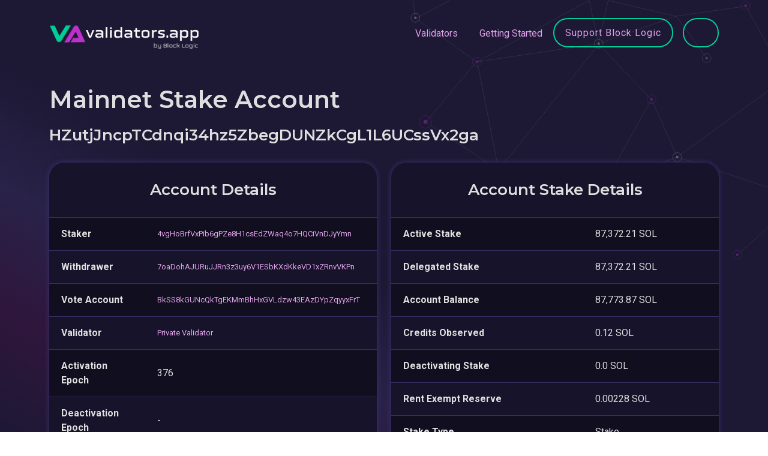

--- FILE ---
content_type: text/html; charset=utf-8
request_url: https://www.validators.app/stake-explorer/HZutjJncpTCdnqi34hz5ZbegDUNZkCgL1L6UCssVx2ga?locale=en&network=mainnet
body_size: 3485
content:
<!DOCTYPE html>
<html>
  <head>
    <title>Solana Validators | www.validators.app</title>
    <meta name="csrf-param" content="authenticity_token" />
<meta name="csrf-token" content="dh9LORln7WcwF8P9PoClBgGCLzrUl04r2aTJovtN6NXyKyTN1n6kez8S-t-YgVjz-T-mxEJSOhK5WUpmLDDlpQ" />
    
    <meta name="viewport" content="width=device-width, initial-scale=1.0">


    <!-- Bootstrap CSS -->
    <link href="https://cdn.jsdelivr.net/npm/bootstrap@5.0.2/dist/css/bootstrap.min.css"
          rel="stylesheet"
          integrity="sha384-EVSTQN3/azprG1Anm3QDgpJLIm9Nao0Yz1ztcQTwFspd3yD65VohhpuuCOmLASjC"
          crossorigin="anonymous">

    <!-- Fonts -->
    <link rel="preconnect" href="https://fonts.googleapis.com">
    <link rel="preconnect" href="https://fonts.gstatic.com" crossorigin>
    <link href="https://fonts.googleapis.com/css2?family=Montserrat:wght@400;600;700&family=Roboto:wght@400;700&family=Vujahday+Script&display=swap" rel="stylesheet">

    <link rel="stylesheet" media="all" href="/assets/application-6086e6a119911f8635e87723e771a59924ef3bfbd9fcebf18df747b0b7980af8.css" data-turbolinks-track="reload" />
    <script src="/packs/js/application-04bd97fb998cb701f210.js" data-turbolinks-track="reload"></script>

    <link rel="shortcut icon" type="image/x-icon" href="/assets/favicon-f692c07301d4075b3468e80aacd6f1081a48fc04fe99fb3d6abff0300d290e4a.ico" />

    <script src="https://cdn.jsdelivr.net/npm/chart.js@3.9.1"></script>

    <script>
      window.api_authorization='gipjEQrcX2hausse4e5o3iC6'
      window.google_maps_api_key='AIzaSyAd8FytLjpeQ5dneatFqCM6aOf6-zn-DZc'
    </script>

  </head>

  <body>
    <div class="background-color"></div>
    <div class="background-image"></div>
    <script src="/packs/js/navigations/validator_searcher_bar-fb9d7aad30ccd3d9a898.js"></script>
<script src="/packs/js/navigations/validator_searcher_btn-c36af15fe91323869454.js"></script>

<header>
  <nav class="navbar navbar-expand-lg">
    <div class="container">
      <a title="Go to Home Page" class="navbar-brand" data-turbolinks="false" href="https://www.validators.app/?locale=en&amp;network=mainnet">
        <img alt="Link to Home Page" src="/assets/VA-White-min-561fbca4edf3053b511b9c18eb41b84849e7024de511e2014a68f99e547042dd.png" />
</a>
      <button class="navbar-toggler" type="button" data-bs-toggle="collapse" data-bs-target="#navbarText" aria-controls="navbarText" aria-expanded="false" aria-label="Toggle navigation">
        <span class="navbar-toggler-icon"></span>
        <span class="navbar-toggler-icon"></span>
        <span class="navbar-toggler-icon"></span>
      </button>

      <div class="collapse navbar-collapse" id="navbarText">
        <ul class="navbar-nav ms-auto">
          <li class="nav-item">
            <a class="nav-link" data-turbolinks="false" href="/validators?locale=en&amp;network=mainnet">Validators</a>
          </li>
          <li class="nav-item">
            <a class="nav-link" data-turbolinks="false" href="/faq?locale=en&amp;network=mainnet">Getting Started</a>
          </li>
          <li class="nav-item">
            <a class="btn btn-lg btn-secondary" data-turbolinks="false" href="/validators/DDnAqxJVFo2GVTujibHt5cjevHMSE9bo8HJaydHoshdp?locale=en&amp;network=mainnet">Support Block Logic</a>
          </li>
          <div id="validator-searcher-btn"></div>
        </ul>
      </div>
    </div>
  </nav>

  <div class="container">
    <div id="validator-searcher-bar"></div>
  </div>
</header>


    <main class="container">
      <div>
</div>

      <section class="page-header">
  <h1>Mainnet Stake Account</h1>
  <h2 class="h4 word-break">HZutjJncpTCdnqi34hz5ZbegDUNZkCgL1L6UCssVx2ga</h2>
</section>

<div class="row">
  <div class="col-lg-6 mb-4">
    <div class="card h-100">
      <div class="card-content pb-0">
        <h2 class="h4 card-heading">Account Details</h2>
      </div>
      <table class="table table-block-sm mb-0">
        <tbody>
        <tr>
          <td class="column-lg"><strong>Staker</strong></td>
          <td class="small word-break">
            <a href="/stake-explorer?locale=en&amp;network=mainnet&amp;staker=4vgHoBrfVxPib6gPZe8H1csEdZWaq4o7HQCiVnDJyYmn">4vgHoBrfVxPib6gPZe8H1csEdZWaq4o7HQCiVnDJyYmn</a>
          </td>
        </tr>
        <tr>
          <td><strong>Withdrawer</strong></td>
          <td class="small word-break">
            <a href="/stake-explorer?locale=en&amp;network=mainnet&amp;withdrawer=7oaDohAJURuJJRn3z3uy6V1ESbKXdKkeVD1xZRnvVKPn">7oaDohAJURuJJRn3z3uy6V1ESbKXdKkeVD1xZRnvVKPn</a>
          </td>
        </tr>
        <tr>
          <td><strong>Vote Account</strong></td>
          <td class="small word-break">
              <a href="/validators/FzQqaDStQQHs52YKeCnDovwSqvyZBCgs2kJcmvoFZwaS/vote_accounts/BkSS8kGUNcQkTgEKMmBhHxGVLdzw43EAzDYpZqyyxFrT?locale=en&amp;network=mainnet">BkSS8kGUNcQkTgEKMmBhHxGVLdzw43EAzDYpZqyyxFrT</a>
          </td>
        </tr>
        <tr>
          <td><strong>Validator</strong></td>
          <td class="small word-break">
              <a data-turbolinks="false" href="/validators/FzQqaDStQQHs52YKeCnDovwSqvyZBCgs2kJcmvoFZwaS?locale=en&amp;network=mainnet">Private Validator</a>
          </td>
        </tr>
        <tr>
          <td class="column-lg"><strong>Activation Epoch</strong></td>
          <td>376</td>
        </tr>
        <tr>
          <td><strong>Deactivation Epoch</strong></td>
          <td>
             - 
          </td>
        </tr>
        </tbody>
      </table>
    </div>
  </div>

  <div class="col-lg-6 mb-4">
    <div class="card h-100">
      <div class="card-content pb-0">
        <h2 class="h4 card-heading">Account Stake Details</h2>
      </div>
      <table class="table table-block-sm mb-0">
        <tbody>
        <tr>
          <td><strong>Active Stake</strong></td>
          <td>
            87,372.21 SOL
          </td>
        </tr>
        <tr>
          <td><strong>Delegated Stake</strong></td>
          <td>
            87,372.21 SOL
          </td>
        </tr>
        <tr>
          <td><strong>Account Balance</strong></td>
          <td>
            87,773.87 SOL
          </td>
        </tr>
        <tr>
          <td><strong>Credits Observed</strong></td>
          <td>
            0.12 SOL
          </td>
        </tr>
        <tr>
          <td><strong>Deactivating Stake</strong></td>
          <td>
            0.0 SOL
          </td>
        </tr>
        <tr>
          <td><strong>Rent Exempt Reserve</strong></td>
          <td>
            0.00228 SOL
          </td>
        </tr>
        <tr>
          <td><strong>Stake Type</strong></td>
          <td>
            Stake
          </td>
        </tr>
        <tr>
          <td><strong>Current Commission</strong></td>
          <td>
              100 %
          </td>
        </tr>
        </tbody>
      </table>
    </div>
  </div>
</div>

<div class="card">
  <div class="card-content pb-0">
    <h2 class="h4 card-heading">Recent Changes</h2>
  </div>

  <div class="table-responsive-lg">
    <table class='table'>
      <thead>
      <tr>
        <th class="column-lg">
          Account Balance<br />
          Delegated Stake
        </th>
        <th class="column-lg">
          Active Stake<br />
          Deactivating Stake
        </th>
        <th class="column-lg">Rent Exempt Reserve</th>
        <th class="column-md">Credits Observed</th>
        <th class="column-md">Timestamp</th>
      </tr>
      </thead>
      <tbody>
      </tbody>
    </table>
  </div>
</div>



    </main>

    <script src="/packs/js/navigations/network_buttons-ed8762e5e7ade0c7115f.js"></script>

<footer>
    <div class="container">
      <div class="alert alert-info" role="alert">
        This site uses cookies. See our <a href='/cookie-policy'>Cookie Policy</a> for details.
        <a class="float-end" rel="nofollow" data-method="post" href="/saw_cookie_notice?locale=en&amp;network=mainnet">OK</a>
      </div>
    </div>

  <nav class="container">
    <hr class="footer-separator"/>

    <div class="d-inline-block d-lg-flex justify-content-between">
      <div class="footer-category">
        <div class="footer-item"><a href="/validators?locale=en&amp;network=mainnet">Validators</a></div>
        <div class="footer-item"><a data-turbolinks="false" href="/commission-changes?locale=en&amp;network=mainnet">Commission Changes</a></div>
        <div class="footer-item"><a data-turbolinks="false" href="/authorities-changes?locale=en&amp;network=mainnet">Authorities Changes</a></div>
        <div class="footer-item"><a data-turbolinks="false" href="https://www.validators.app/data-centers?locale=en&amp;network=mainnet">Data Centers</a></div>
        <div class="footer-item"><a data-turbolinks="false" href="/ping-thing?locale=en&amp;network=mainnet">Ping Thing</a></div>
      </div>
      <div class="footer-category">
        <div class="footer-item"><a href="/stake-explorer?locale=en&amp;network=mainnet">Stake Explorer</a></div>
        <div class="footer-item"><a data-turbolinks="false" href="/stake-pools?locale=en&amp;network=mainnet">Stake Pools</a></div>
        <div class="footer-item"><a data-turbolinks="false" href="/sol-prices?locale=en&amp;network=mainnet">Sol Prices</a></div>
        <div class="footer-item"><a href="/log-deep-dives?locale=en&amp;network=mainnet">Log Deep Dives</a></div>
        <div class="footer-item"><a data-turbolinks="false" href="/yellowstone-shield?locale=en&amp;network=mainnet">Yellowstone Shield</a></div>
      </div>
      <div class="footer-category">
        <div class="footer-item"><a href="/cookie-policy?locale=en&amp;network=mainnet">Cookie Policy</a></div>
        <div class="footer-item"><a href="/privacy-policy?locale=en&amp;network=mainnet">Privacy Policy</a></div>
        <div class="footer-item"><a href="/terms-of-use?locale=en&amp;network=mainnet">Terms of use</a></div>
        <div class="footer-item"><a href="/contact-us?locale=en&amp;network=mainnet">Contact us</a></div>
        <div class="footer-item"><a href="/opt-out-requests/new?locale=en&amp;network=mainnet">Opt Out</a></div>
      </div>
      <div class="footer-category">
        <div class="footer-item"><a href="/api-documentation?locale=en&amp;network=mainnet">API Docs</a></div>
        <div class="footer-item"><a href="/faq?locale=en&amp;network=mainnet">FAQ</a></div>
          <div class="footer-item"><a href="/users/sign_in?locale=en&amp;network=mainnet">Log In</a></div>
          <div class="footer-item"><a href="/users/sign_up?locale=en&amp;network=mainnet">Sign Up</a></div>
      </div>
      <div class="footer-category">
        <div id="network-buttons"></div>
      </div>
    </div>
  </nav>

  <div class="container">
    <div class="footer-disclaimer">
      <hr class="footer-separator"/>
      Block Logic, LLC ("BLOCK LOGIC") is the operator of this website. BLOCK LOGIC PROVIDES THE DATA HEREIN ON AN “AS IS”
      BASIS WITH NO WARRANTIES, AND HEREBY DISCLAIMS ALL WARRANTIES, WHETHER EXPRESS, IMPLIED OR STATUTORY, INCLUDING
      THE IMPLIED WARRANTIES OF MERCHANTABILITY, QUALITY, AND FITNESS FOR A PARTICULAR PURPOSE, TITLE, AND NONINFRINGEMENT,
      AND ANY WARRANTIES ARISING FROM A COURSE OF DEALING, COURSE OF PERFORMANCE, TRADE USAGE, OR TRADE PRACTICE. BLOCK LOGIC
      DOES NOT WARRANT THAT THE DATA WILL BE ERROR-FREE OR THAT ANY ERRORS WILL BE CORRECTED. ALL INFORMATION SHOULD
      BE INDEPENDENTLY VERIFIED BEFORE MAKING AN INVESTMENT OR DELEGATION DECISION.
    </div>

    <p>
      RPC Services powered by
      <a target="_blank" href="https://triton.one/">
        <img height="18" class="" src="/assets/triton-logo-29ea03c658040006e4ee1ff881eb9ed995f7bc0379d0bd1de8ca54c508f4663d.svg" />
</a>    </p>

    <div class="footer-copyright d-flex justify-content-between flex-wrap gap-3">
      <div>
        &copy; 2019-2026
        Validators.app provides tools for the Solana validator community.
      </div>
      <div>
        app01-prod.validators.app
      </div>
    </div>
  </div>
</footer>


    <!-- JavaScript files for Boostrap. See https://getbootstrap.com/ -->
    <script src="https://cdn.jsdelivr.net/npm/@popperjs/core@2.9.2/dist/umd/popper.min.js" integrity="sha384-IQsoLXl5PILFhosVNubq5LC7Qb9DXgDA9i+tQ8Zj3iwWAwPtgFTxbJ8NT4GN1R8p" crossorigin="anonymous"></script>
    <script src="https://cdn.jsdelivr.net/npm/bootstrap@5.0.2/dist/js/bootstrap.min.js" integrity="sha384-cVKIPhGWiC2Al4u+LWgxfKTRIcfu0JTxR+EQDz/bgldoEyl4H0zUF0QKbrJ0EcQF" crossorigin="anonymous"></script>
  <script defer src="https://static.cloudflareinsights.com/beacon.min.js/vcd15cbe7772f49c399c6a5babf22c1241717689176015" integrity="sha512-ZpsOmlRQV6y907TI0dKBHq9Md29nnaEIPlkf84rnaERnq6zvWvPUqr2ft8M1aS28oN72PdrCzSjY4U6VaAw1EQ==" data-cf-beacon='{"version":"2024.11.0","token":"21ddd5ebbaf94329b00e5d7ed3ea2649","server_timing":{"name":{"cfCacheStatus":true,"cfEdge":true,"cfExtPri":true,"cfL4":true,"cfOrigin":true,"cfSpeedBrain":true},"location_startswith":null}}' crossorigin="anonymous"></script>
</body>
</html>
